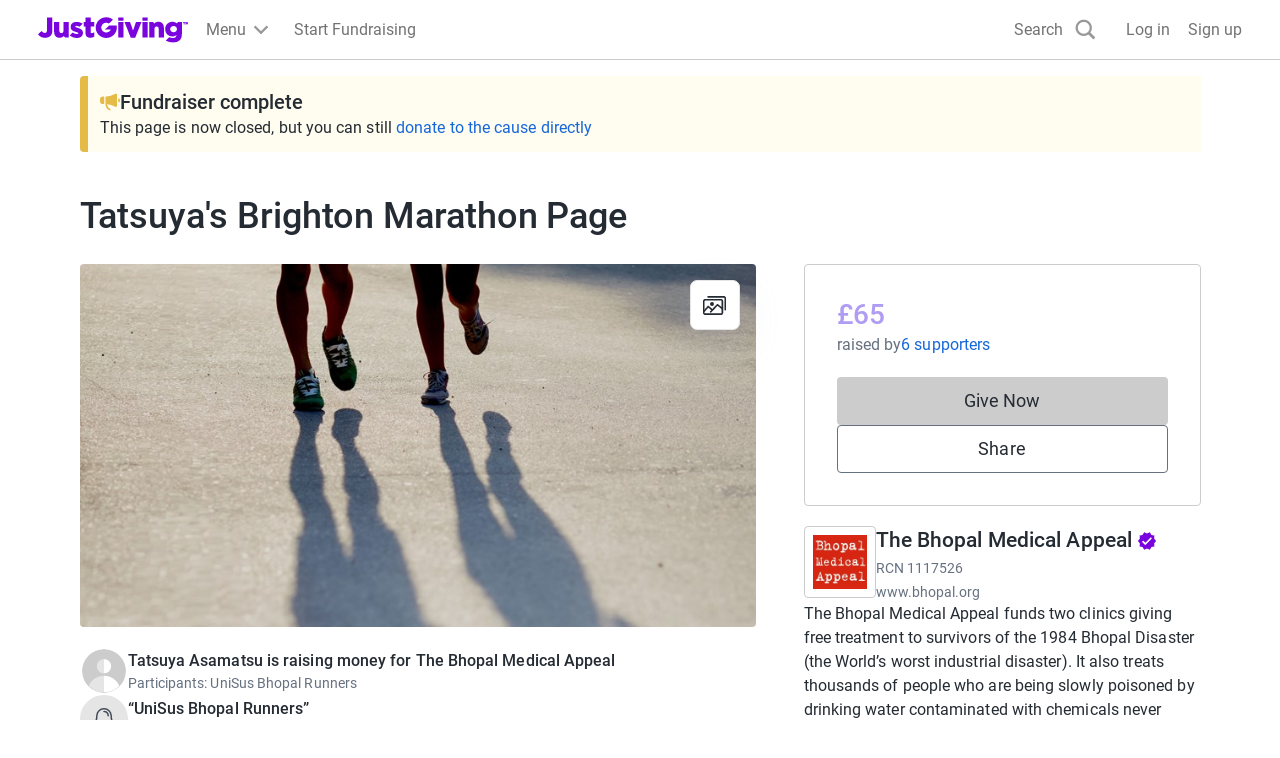

--- FILE ---
content_type: text/css
request_url: https://www.jg-cdn.com/assets/jg-pages-edge/_next/static/css/88a29c16714ea76a.css
body_size: 1976
content:
.Logo_logo__5xyYV{padding:var(--size-spacing-02);border:1px solid var(--color-neutral-dark);border-radius:4px;background-color:var(--color-white);object-fit:contain;aspect-ratio:1;box-sizing:border-box}.Modal_modal__l4yBn{--modal-padding:var(--size-spacing-05);--modal-margin:var(--size-spacing-05);border:none;border-radius:5px;padding:0;display:flex;flex-direction:column;width:-moz-fit-content;width:fit-content;max-width:calc(100% - var(--modal-margin)*2);max-height:calc(100% - var(--modal-margin)*2)}.Modal_modal__l4yBn::-webkit-backdrop{background-color:rgba(0,0,0,.6)}.Modal_modal__l4yBn::backdrop{background-color:rgba(0,0,0,.6)}@media screen and (min-width:768px){.Modal_modal__l4yBn{min-height:25vmin;min-width:40vmin}}.Modal_modal__l4yBn.Modal_polyfilled__oMEbP{position:fixed;top:0;right:0;bottom:0;left:0;background-color:var(--color-neutral-lighter);max-width:100%;max-height:100%;overflow:auto}@media print{.Modal_modal__l4yBn{margin:0!important;padding:0!important;display:flex!important;width:max-content!important;--modal-padding:0!important;--modal-margin:0!important}}.Modal_modal__l4yBn.Modal_fullScreen__QzLpl{width:100%;height:100%;max-width:none;max-height:none;--modal-padding:0;--modal-margin:0;border-radius:0}@media screen and (min-width:768px){.Modal_modal__l4yBn.Modal_maxWidth__GPMt_{max-width:778px}}.Modal_content__Fchkl{padding:var(--modal-padding);flex:1 1;display:flex;flex-direction:column}.Modal_body__ghBXu{flex:1 1}.Modal_bodyMaxWidth__tussY{max-width:424px;width:100%;margin-left:auto;margin-right:auto}.Modal_footerMaxWidth__MuGk1{max-width:284px;width:100%;margin-left:auto;margin-right:auto}.Modal_closeButtonContainer__P14BD{display:flex;justify-content:flex-end}.Modal_closeButton__Foob_{min-width:auto;height:auto;display:flex;position:absolute;top:var(--modal-padding);right:var(--modal-padding);margin:0;padding:0}.Modal_closeButton__Foob_.Modal_buttonFullScreen__SX4Qz{top:22px;right:24px}.Modal_closeButton__Foob_.Modal_buttonFullScreen__SX4Qz svg{fill:var(--color-text-dark)}@media screen and (min-width:768px){.Modal_closeButton__Foob_.Modal_buttonFullScreen__SX4Qz{top:var(--modal-padding);right:var(--modal-padding)}}.Modal_closeIcon__6YjI8{fill:var(--color-text-lighter)}.Modal_sticky__PEZju{position:-webkit-sticky;position:sticky;top:0;padding-top:var(--modal-padding);padding-bottom:var(--modal-padding);z-index:1}.Modal_sticky__PEZju .Modal_closeButton__Foob_,.Modal_sticky__PEZju .Modal_closeButton__Foob_.Modal_buttonFullScreen__SX4Qz{right:0}.Modal_header__8HSvT{background-color:var(--color-neutral-lighter)}@media screen and (min-width:768px){.Modal_defaultContentSize__RT4Kr{width:552px}}.Stack_stack__y3P0m{--gap:var(--size-spacing-03);display:flex;background-color:inherit;gap:var(--gap)}@media screen and (min-width:768px){.CauseDetailsList_modal__Nzvc_{max-width:591px}}.CauseDetailsList_modalFooter__v2v3A{display:flex;justify-content:center;margin-top:var(--size-spacing-05)}.CoverImage_coverImage__J2oEI{aspect-ratio:16/9;object-fit:cover}@media screen and (min-width:1200px){.CoverImage_rounded__xzibC{border-radius:4px}}.CoverImage_actionsContainer__wuonq{position:absolute;top:0;right:0;display:flex;gap:var(--size-spacing-03);flex-direction:column}.CoverImage_actionButton__vu7FG{background-color:var(--color-white);border:1px solid var(--color-neutral-500);border-radius:7px;padding:var(--size-spacing-03);box-shadow:0 5px 10px rgba(154,160,185,.05),0 15px 40px rgba(166,173,201,.2);color:var(--color-text-dark);display:block;text-decoration:none;display:flex;justify-content:center}.CoverImage_actionButton__vu7FG:hover{background-color:var(--color-neutral-500)}.CoverImage_actionButton__vu7FG svg{fill:var(--color-text-dark)}.CoverVideo_videoContainer__HMiR4{position:relative}.CoverVideo_video__6xP44{display:block;height:300px}@media screen and (min-width:1200px){.CoverVideo_video__6xP44{height:412px}}.CoverVideo_chatToggle__pcmVl{display:block;position:absolute;right:var(--size-spacing-04);bottom:var(--size-spacing-04);background-color:rgba(0,0,0,.75);padding:var(--size-spacing-03);border-radius:5px}.CoverVideo_chatToggle__pcmVl .cp-toggle{margin:0;color:var(--color-white)}.Link_textBody__S90pv{color:var(--color-text-light);text-decoration:underline}.Link_textBody__S90pv:hover{color:var(--color-text-dark)}.DebugPanel_panel__aW0Pw{position:fixed;right:32px;bottom:32px;background-color:#fff;border:1px solid #000;padding:12px;display:flex;column-gap:8px;z-index:10000}.DefaultAvatar_x-small__JxzEh{width:3.2rem;height:3.2rem}.DefaultAvatar_small__Xq016{width:4.8rem;height:4.8rem}.DefaultAvatar_medium__QrnIT{width:7.2rem;height:7.2rem}.DefaultAvatar_large__lhGAd{width:14.4rem;height:14.4rem}.DefaultAvatar_auto__bIN_M{width:auto;height:auto}.Totaliser_border__mHogI{fill:var(--color-brand-base);stroke:var(--color-brand-darker)}.Totaliser_border__mHogI.Totaliser_light__f_s_U{stroke:var(--color-grey-300)}.Totaliser_background__8Pj8C{fill:var(--color-brand-darker);stroke:var(--color-brand-base)}.Totaliser_background__8Pj8C.Totaliser_light__f_s_U{stroke:var(--color-grey-300)}@keyframes Totaliser_waveAction__wJA0h{0%{transform:translateZ(0)}to{transform:translate3d(-116px,0,0)}}@keyframes Totaliser_waveEnd___3_5E{0%{transform:translateZ(0)}to{transform:translate3d(-174px,0,0)}}.Totaliser_wave__Arnt5{fill:var(--color-brand-base)}.Totaliser_waveAnimated__bLNxc{transform:translateZ(0);animation-name:Totaliser_waveAction__wJA0h,Totaliser_waveEnd___3_5E;animation-iteration-count:4,1;animation-timing-function:linear,cubic-bezier(.39,.58,.57,1);animation-duration:.7s,2.45s;animation-fill-mode:forwards;animation-delay:0s,2.8s}.Totaliser_percentage__vX_z2{fill:var(--brand-color-neutral,var(--color-neutral-lighter));font-weight:300}.Totaliser_percentageNumber__a1MIx{font-weight:400;font-size:2em}.SupporterDetails_container__F1yi2{list-style:none;display:flex;gap:var(--size-spacing-03);align-items:stretch}.SupporterDetails_content__p_abt{padding:var(--size-spacing-05) 0 var(--size-spacing-05) 0;width:100%}.SupporterDetails_container__F1yi2+.SupporterDetails_container__F1yi2 .SupporterDetails_content__p_abt{border-top:1px solid var(--color-neutral-600)}.SupporterDetails_avatar__6usmQ{padding:var(--size-spacing-05) 0;flex:0 0 36px;align-items:center}.SupporterDetails_totals__5xV8G{padding:var(--size-spacing-05) 0;display:flex;align-items:center}@media screen and (min-width:1200px){.SupporterDetails_container__F1yi2{gap:var(--size-spacing-04)}.SupporterDetails_avatar__6usmQ{flex:0 0 46px}}.SupporterDetails_header__3czW_{display:flex;width:100%}.SupporterDetails_donorName__f_tha{flex-grow:1}.SupporterDetails_date__zEBmC{align-self:center}.SupporterDetails_donationMessage__IPPow{word-wrap:break-word;overflow-wrap:anywhere;width:100%}.SupporterDetails_amount__LzYvS{font-size:var(--font-size-05)}.SupporterDetails_giftAidAmount__7_1cj{font-size:var(--font-size-01)}.SupporterDetails_cancelled__iOjLf{color:var(--color-grey-400)}
/*# sourceMappingURL=88a29c16714ea76a.css.map*/

--- FILE ---
content_type: image/svg+xml
request_url: https://www.jg-cdn.com/assets/jg-pages-edge/_next/static/media/default-avatar.1028180b.svg
body_size: 480
content:
<svg xmlns="http://www.w3.org/2000/svg" width="74" height="74" fill="none"><circle cx="37" cy="37" r="37" fill="#CCC" stroke="#"/><mask id="a" width="72" height="72" x="1" y="1" maskUnits="userSpaceOnUse" style="mask-type:alpha"><circle cx="37" cy="37" r="35.5" fill="#CCC" stroke="#fff"/></mask><g fill-rule="evenodd" clip-rule="evenodd" mask="url(#a)"><path fill="#E5E5E5" d="M37 17c-6.627 0-12 5.373-12 12s5.373 12 12 12V17Z"/><path fill="#fff" d="M37 41c6.627 0 12-5.373 12-12s-5.373-12-12-12v24ZM37 101c15.464 0 28-12.536 28-28S52.464 45 37 45v56Z"/><path fill="#E5E5E5" d="M37 45C21.536 45 9 57.536 9 73s12.536 28 28 28V45Z"/></g></svg>